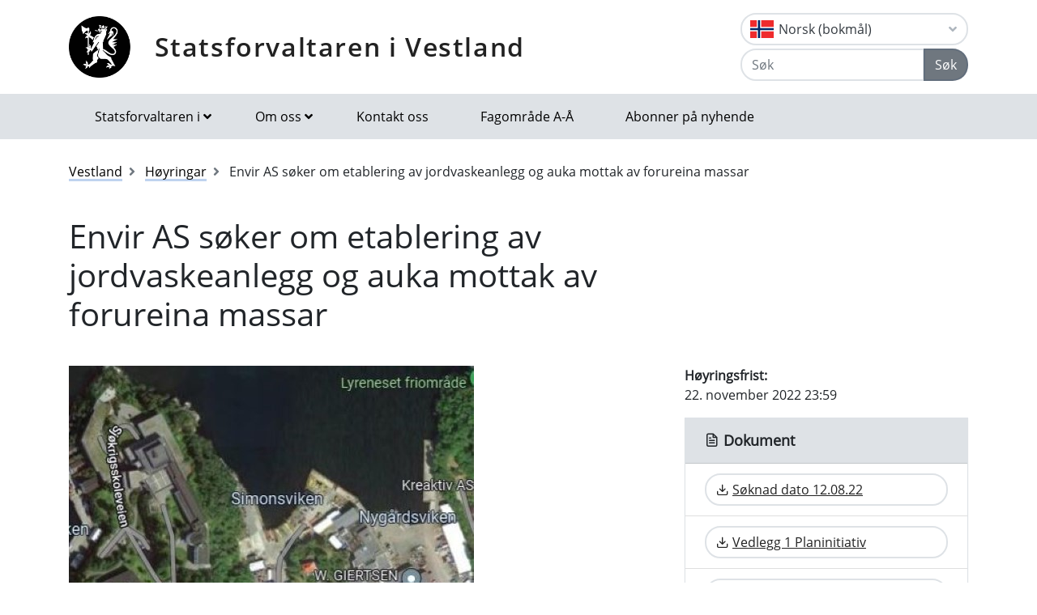

--- FILE ---
content_type: text/html; charset=utf-8
request_url: https://www.statsforvalteren.no/nb/vestland/hoyringar/2022/11/envir-as-soker-om-etablering-av-jordvaskeanlegg-og-auka-mottak-av-forureina-massar/
body_size: 8292
content:

<!DOCTYPE html>
<html class="no-js" lang="nn">
<head>
    <script>
        (function (m, a, z, e) {
            var s, t;
            try {
                t = m.sessionStorage.getItem('maze-us');
            } catch (err) { }
            if (!t) {
                t = new Date().getTime();
                try {
                    m.sessionStorage.setItem('maze-us', t);
                } catch (err) { }
            }
            s = a.createElement('script');
            s.src = z + '?apiKey=' + e;
            s.async = true;
            a.getElementsByTagName('head')[0].appendChild(s);
            m.mazeUniversalSnippetApiKey = e;
        })(window, document, 'https://snippet.maze.co/maze-universal-loader.js', '52ebff6f-1e77-4f82-8afc-35564823255c');
    </script>
    <meta charset="utf-8">
    <meta http-equiv="X-UA-Compatible" content="IE=edge">
    <meta name="viewport" content="initial-scale=1, shrink-to-fit=no, width=device-width">
    <meta name="title" content="Envir AS s&#xF8;ker om etablering av jordvaskeanlegg og auka mottak av forureina massar">
    <meta name="description" content="">
    <meta name="rating" content="General">
    <meta name="google-site-verification" content="dgWlVd2WjTao8guTRmFElF2APf5CIECefEnOxN5beO4">
    <meta property="og:title" content="Envir AS søker om etablering av jordvaskeanlegg og auka mottak av forureina massar"/>
<meta property="og:type" content="article"/>
<meta property="og:image" content="https://www.statsforvalteren.no/contentassets/1998ea687fee47d69a3f3f4e3e2773f9/envir-kart.jpg"/>
<meta property="og:description" content="Envir AS i Simonsviken, Sjøkrigsskoleveien 15, i Bergen kommune søker om etablering av jordvaskeanlegg for vasking av forureina massar. I tillegg er det søkt om auke av årleg mottaksmengd av forureina massar frå 50 000 tonn til 150 000 tonn."/>
<meta property="og:url" content="https://www.statsforvalteren.no/nn/vestland/hoyringar/2022/11/envir-as-soker-om-etablering-av-jordvaskeanlegg-og-auka-mottak-av-forureina-massar/"/>
<meta property="og:site_name" content="Statsforvaltaren i Vestland"/>
<meta property="og:locale" content="nn_NO"/>
<meta name="twitter:title" content="Envir AS søker om etablering av jordvaskeanlegg og auka mottak av foru"/>
<meta name="twitter:card" content="summary"/>
<meta name="twitter:image" content="https://www.statsforvalteren.no/contentassets/1998ea687fee47d69a3f3f4e3e2773f9/envir-kart.jpg"/>
<meta name="twitter:description" content="Envir AS i Simonsviken, Sjøkrigsskoleveien 15, i Bergen kommune søker om etablering av jordvaskeanlegg for vasking av forureina massar. I tillegg er det søkt om auke av årleg mottaksmengd av forureina"/>
<meta name="twitter:url" content="https://www.statsforvalteren.no/nn/vestland/hoyringar/2022/11/envir-as-soker-om-etablering-av-jordvaskeanlegg-og-auka-mottak-av-forureina-massar/"/>
    <link rel="alternate" type="application/rss+xml" href="https://www.statsforvalteren.no/nn/vestland/nyhende/rss" title="RSS for Statsforvaltaren i Vestland" />
    <title>Envir AS s&#xF8;ker om etablering av jordvaskeanlegg og auka mottak av forureina massar | Statsforvaltaren i Vestland</title>
        <link rel="icon" type="image/x-icon" href="/gfx/Statsforvalteren/favicon.ico">
        <link rel="canonical" href="https://www.statsforvalteren.no/vestland/hoyringar/2022/11/envir-as-soker-om-etablering-av-jordvaskeanlegg-og-auka-mottak-av-forureina-massar/" />
    <link type="text/css" rel="stylesheet" href="/css/Statsforvalteren/font-awesome-all.css?v=SxdNJBzRWCCg_ALGN9X5C5hpf6f235KNn12yJRRYj0k" />
    <link type="text/css" rel="stylesheet" href="/css/Statsforvalteren/application.css?v=rsG6zJcM0ZfJ1ddSBkTUwjvs2gIqYaELgPuZbn2WCxs" />
    <link type="text/css" rel="stylesheet" href="/css/Statsforvalteren/application-adaptions.css?v=5GvOkt1jpfSnVs16m8bQAJ2TV-wSCAYcYC9pRUHcljQ" />
    <link type="text/css" rel="stylesheet" href="/css/Statsforvalteren/vex.css?v=Iav9fX7fCM-PtiTgW-Xo-_K4YtoqVFlZw8graiTgQ-Q" />
    <link type="text/css" rel="stylesheet" href="/css/Statsforvalteren/vex-theme-default.css?v=9xPusawjFCdLwfXUtjIFCsyc-xz50HkoH9H0MvPhIEE" />
    <link type="text/css" rel="stylesheet" href="/css/Statsforvalteren/epiforms.css?v=lf2iyZbHCENoJng0pOyxTsa9s1dSE_JwQJq1XiEpSgc" />
    <script>
!function(T,l,y){var S=T.location,k="script",D="instrumentationKey",C="ingestionendpoint",I="disableExceptionTracking",E="ai.device.",b="toLowerCase",w="crossOrigin",N="POST",e="appInsightsSDK",t=y.name||"appInsights";(y.name||T[e])&&(T[e]=t);var n=T[t]||function(d){var g=!1,f=!1,m={initialize:!0,queue:[],sv:"5",version:2,config:d};function v(e,t){var n={},a="Browser";return n[E+"id"]=a[b](),n[E+"type"]=a,n["ai.operation.name"]=S&&S.pathname||"_unknown_",n["ai.internal.sdkVersion"]="javascript:snippet_"+(m.sv||m.version),{time:function(){var e=new Date;function t(e){var t=""+e;return 1===t.length&&(t="0"+t),t}return e.getUTCFullYear()+"-"+t(1+e.getUTCMonth())+"-"+t(e.getUTCDate())+"T"+t(e.getUTCHours())+":"+t(e.getUTCMinutes())+":"+t(e.getUTCSeconds())+"."+((e.getUTCMilliseconds()/1e3).toFixed(3)+"").slice(2,5)+"Z"}(),iKey:e,name:"Microsoft.ApplicationInsights."+e.replace(/-/g,"")+"."+t,sampleRate:100,tags:n,data:{baseData:{ver:2}}}}var h=d.url||y.src;if(h){function a(e){var t,n,a,i,r,o,s,c,u,p,l;g=!0,m.queue=[],f||(f=!0,t=h,s=function(){var e={},t=d.connectionString;if(t)for(var n=t.split(";"),a=0;a<n.length;a++){var i=n[a].split("=");2===i.length&&(e[i[0][b]()]=i[1])}if(!e[C]){var r=e.endpointsuffix,o=r?e.location:null;e[C]="https://"+(o?o+".":"")+"dc."+(r||"services.visualstudio.com")}return e}(),c=s[D]||d[D]||"",u=s[C],p=u?u+"/v2/track":d.endpointUrl,(l=[]).push((n="SDK LOAD Failure: Failed to load Application Insights SDK script (See stack for details)",a=t,i=p,(o=(r=v(c,"Exception")).data).baseType="ExceptionData",o.baseData.exceptions=[{typeName:"SDKLoadFailed",message:n.replace(/\./g,"-"),hasFullStack:!1,stack:n+"\nSnippet failed to load ["+a+"] -- Telemetry is disabled\nHelp Link: https://go.microsoft.com/fwlink/?linkid=2128109\nHost: "+(S&&S.pathname||"_unknown_")+"\nEndpoint: "+i,parsedStack:[]}],r)),l.push(function(e,t,n,a){var i=v(c,"Message"),r=i.data;r.baseType="MessageData";var o=r.baseData;return o.message='AI (Internal): 99 message:"'+("SDK LOAD Failure: Failed to load Application Insights SDK script (See stack for details) ("+n+")").replace(/\"/g,"")+'"',o.properties={endpoint:a},i}(0,0,t,p)),function(e,t){if(JSON){var n=T.fetch;if(n&&!y.useXhr)n(t,{method:N,body:JSON.stringify(e),mode:"cors"});else if(XMLHttpRequest){var a=new XMLHttpRequest;a.open(N,t),a.setRequestHeader("Content-type","application/json"),a.send(JSON.stringify(e))}}}(l,p))}function i(e,t){f||setTimeout(function(){!t&&m.core||a()},500)}var e=function(){var n=l.createElement(k);n.src=h;var e=y[w];return!e&&""!==e||"undefined"==n[w]||(n[w]=e),n.onload=i,n.onerror=a,n.onreadystatechange=function(e,t){"loaded"!==n.readyState&&"complete"!==n.readyState||i(0,t)},n}();y.ld<0?l.getElementsByTagName("head")[0].appendChild(e):setTimeout(function(){l.getElementsByTagName(k)[0].parentNode.appendChild(e)},y.ld||0)}try{m.cookie=l.cookie}catch(p){}function t(e){for(;e.length;)!function(t){m[t]=function(){var e=arguments;g||m.queue.push(function(){m[t].apply(m,e)})}}(e.pop())}var n="track",r="TrackPage",o="TrackEvent";t([n+"Event",n+"PageView",n+"Exception",n+"Trace",n+"DependencyData",n+"Metric",n+"PageViewPerformance","start"+r,"stop"+r,"start"+o,"stop"+o,"addTelemetryInitializer","setAuthenticatedUserContext","clearAuthenticatedUserContext","flush"]),m.SeverityLevel={Verbose:0,Information:1,Warning:2,Error:3,Critical:4};var s=(d.extensionConfig||{}).ApplicationInsightsAnalytics||{};if(!0!==d[I]&&!0!==s[I]){var c="onerror";t(["_"+c]);var u=T[c];T[c]=function(e,t,n,a,i){var r=u&&u(e,t,n,a,i);return!0!==r&&m["_"+c]({message:e,url:t,lineNumber:n,columnNumber:a,error:i}),r},d.autoExceptionInstrumented=!0}return m}(y.cfg);function a(){y.onInit&&y.onInit(n)}(T[t]=n).queue&&0===n.queue.length?(n.queue.push(a),n.trackPageView({})):a()}(window,document,{src: "https://js.monitor.azure.com/scripts/b/ai.2.gbl.min.js", crossOrigin: "anonymous", cfg: {instrumentationKey: 'effe446a-4ae7-4359-9cb0-06924e404566', disableCookiesUsage: false }});
</script>

    <!-- Hotjar Tracking Code for https://www.statsforvalteren.no -->
    <script>
        (function (h, o, t, j, a, r) {
            h.hj = h.hj || function () { (h.hj.q = h.hj.q || []).push(arguments) };
            h._hjSettings = { hjid: 5086851, hjsv: 6 };
            a = o.getElementsByTagName('head')[0];
            r = o.createElement('script'); r.async = 1;
            r.src = t + h._hjSettings.hjid + j + h._hjSettings.hjsv;
            a.appendChild(r);
        })(window, document, 'https://static.hotjar.com/c/hotjar-', '.js?sv=');
    </script>
</head>
<body data-spy="scroll" data-target="#list-nav">
    
    
            
<header class="py-3 d-print-none">
    <div class="container">
        <div class="header-container d-flex flex-wrap flex-md-nowrap justify-content-between align-items-center">
            <div class="header-logo-container">
                <a href="/nn/vestland/" class="logo">Statsforvaltaren i Vestland</a>
            </div>
            <div class="ml-auto">
                    <div class="dropdown">
                        <button class="btn btn-outline-light text-dark text-left w-100 flag flag-no" type="button" data-toggle="dropdown" aria-haspopup="true" aria-expanded="false">
                            <div class="header-container d-flex justify-content-between align-items-center">
                                Norsk (bokm&#xE5;l) <i class="fa fa-angle-down pl-1"></i>
                            </div>
                        </button>
                        <div class="dropdown-menu dropdown-menu-right">
                                <a class="dropdown-item flag flag-gb" href="/en/vestland/" onclick="setLangCookie('en')">English</a>
                                <a class="dropdown-item flag flag-no" href="/nn/vestland/hoyringar/2022/11/envir-as-soker-om-etablering-av-jordvaskeanlegg-og-auka-mottak-av-forureina-massar/" onclick="setLangCookie('nn')">Norsk (nynorsk)</a>
                                <a class="dropdown-item flag flag-sa" href="/se/vestland/" onclick="setLangCookie('se')">Davvis&#xE1;megiella</a>
                                <a class="dropdown-item flag flag-sa" href="/sma/vestland/" onclick="setLangCookie('sma')">&#xC5;arjelsaemiengiele</a>
                        </div>
                    </div>
<form action="/nn/vestland/sok-tema/" class="input-group" method="get" role="search">                        <div class="input-group mt-1">
                            <input type="text" name="q" class="form-control header-search-input" placeholder="Søk" aria-label="Søk">
                            <div class="input-group-append">
                                <button class="btn btn-secondary" type="submit">Søk</button>
                            </div>
                        </div>
</form>            </div>
        </div>
    </div>
</header>
        
<nav class="navbar navbar-expand-lg navbar-light bg-light d-print-none">
    <div class="container">
        <button class="navbar-toggler float-right" type="button" data-toggle="collapse" data-target="#navbarSupportedContent" aria-controls="navbarSupportedContent" aria-expanded="false" aria-label="Opne navigasjon">
            <span class="navbar-toggler-icon"></span>
        </button>
        <div class="collapse navbar-collapse" id="navbarSupportedContent">
            <ul class="navbar-nav mr-auto">
                    <li class="nav-item dropdown mega-dropdown">
                        <a class="nav-link dropdown-toggle" href="javascript:void(0);" id="navbarDropdown-1" role="button" data-toggle="dropdown" aria-haspopup="true" aria-expanded="false">Statsforvaltaren i</a>
                        <div class="dropdown-menu mega-menu row" aria-labelledby="navbarDropdown-1">
                            <div class="container">
                                <div class="row py-3">
                                        <div class="d-flex mb-2 col-lg-4"><a class="link align-self-start py-1" href="/portal/" ><i class="fe fe-chevron-right"></i>Statsforvaltaren.no</a></div>
                                        <div class="d-flex mb-2 col-lg-4"><a class="link align-self-start py-1" href="/agder/" ><i class="fe fe-chevron-right"></i>Agder</a></div>
                                        <div class="d-flex mb-2 col-lg-4"><a class="link align-self-start py-1" href="/innlandet/" ><i class="fe fe-chevron-right"></i>Innlandet</a></div>
                                        <div class="d-flex mb-2 col-lg-4"><a class="link align-self-start py-1" href="/More-og-Romsdal/" ><i class="fe fe-chevron-right"></i>M&#xF8;re og Romsdal</a></div>
                                        <div class="d-flex mb-2 col-lg-4"><a class="link align-self-start py-1" href="/Nordland/" ><i class="fe fe-chevron-right"></i>Nordland</a></div>
                                        <div class="d-flex mb-2 col-lg-4"><a class="link align-self-start py-1" href="/Rogaland/" ><i class="fe fe-chevron-right"></i>Rogaland</a></div>
                                        <div class="d-flex mb-2 col-lg-4"><a class="link align-self-start py-1" href="/troms-finnmark/" ><i class="fe fe-chevron-right"></i>Troms og Finnmark</a></div>
                                        <div class="d-flex mb-2 col-lg-4"><a class="link align-self-start py-1" href="/Trondelag/" ><i class="fe fe-chevron-right"></i>Tr&#xF8;ndelag</a></div>
                                        <div class="d-flex mb-2 col-lg-4"><a class="link align-self-start py-1" href="/vestfold-og-telemark/" ><i class="fe fe-chevron-right"></i>Vestfold og Telemark</a></div>
                                        <div class="d-flex mb-2 col-lg-4"><a class="link align-self-start py-1" href="/vestland/" ><i class="fe fe-chevron-right"></i>Vestland</a></div>
                                        <div class="d-flex mb-2 col-lg-4"><a class="link align-self-start py-1" href="/ostfold-buskerud-oslo-og-akershus/" ><i class="fe fe-chevron-right"></i>&#xD8;stfold, Buskerud, Oslo og Akershus</a></div>
                                </div>
                            </div>
                        </div>
                    </li>
                            <li class="nav-item dropdown mega-dropdown">
                                <a class="nav-link dropdown-toggle" href="javascript:void(0);" id="navbarDropdown-2" role="button" data-toggle="dropdown" aria-haspopup="true" aria-expanded="false">Om oss</a>
                                <div class="dropdown-menu mega-menu row" aria-labelledby="navbarDropdown-2">
                                    <div class="container">
                                        <div class="row py-3">
                                                <div class="d-flex mb-2 col-4"><a class="link align-self-start py-1" href="/nn/vestland/om-oss/" ><i class="fe fe-chevron-right"></i>Om oss</a></div>
                                                <div class="d-flex mb-2 col-4"><a class="link align-self-start py-1" href="/nn/vestland/om-oss/offentleg-postjounal/" ><i class="fe fe-chevron-right"></i>Offentleg postjounal</a></div>
                                                <div class="d-flex mb-2 col-4"><a class="link align-self-start py-1" href="/nn/vestland/om-oss/statsforvaltar-liv-signe-navarsete/" ><i class="fe fe-chevron-right"></i>Statsforvaltar Liv Signe Navarsete</a></div>
                                                <div class="d-flex mb-2 col-4"><a class="link align-self-start py-1" href="/nn/vestland/om-oss/vil-du-jobbe-hos-oss/" ><i class="fe fe-chevron-right"></i>Vil du jobbe hos oss?</a></div>
                                                <div class="d-flex mb-2 col-4"><a class="link align-self-start py-1" href="/nn/vestland/om-oss/presserom/" ><i class="fe fe-chevron-right"></i>Presserom</a></div>
                                                <div class="d-flex mb-2 col-4"><a class="link align-self-start py-1" href="/nn/vestland/om-oss/historia-til-fylkesmannsembeta2/" ><i class="fe fe-chevron-right"></i>Historie</a></div>
                                                <div class="d-flex mb-2 col-4"><a class="link align-self-start py-1" href="/nn/vestland/om-oss/organisasjon-og-leiing/" ><i class="fe fe-chevron-right"></i>Organisasjon og leiing</a></div>
                                                <div class="d-flex mb-2 col-4"><a class="link align-self-start py-1" href="/nn/vestland/om-oss/kontakt-oss/" ><i class="fe fe-chevron-right"></i>Kontakt oss</a></div>
                                        </div>
                                    </div>
                                </div>
                            </li>
                            <li class="nav-item"><a class="nav-link" href="/nn/vestland/om-oss/kontakt-oss/" >Kontakt oss</a></li>
                            <li class="nav-item"><a class="nav-link" href="/nn/vestland/fagomrade-a-a/" >Fagomr&#xE5;de A-&#xC5;</a></li>
                            <li class="nav-item"><a class="nav-link" href="/nn/vestland/abonnement/" >Abonner p&#xE5; nyhende</a></li>
            </ul>
        </div>
    </div>
</nav>
    
        


    <div class="container mt-3">
        <nav class="breadcrumbs bootstrap hidden-sm-down">
            <ol class="breadcrumb" vocab="http://schema.org/" typeof="BreadcrumbList">
                    <li class="breadcrumb-item" property="itemListElement" typeof="ListItem">
                            <a class="link" property="item" typeof="WebPage" href="/nn/vestland/" >
                                <span property="name">Vestland</span>
                                <meta property="position" content="2" />
                            </a>
                    </li>
                    <li class="breadcrumb-item" property="itemListElement" typeof="ListItem">
                            <a class="link" property="item" typeof="WebPage" href="/nn/vestland/hoyringar/" >
                                <span property="name">H&#xF8;yringar</span>
                                <meta property="position" content="3" />
                            </a>
                    </li>
                    <li class="breadcrumb-item breadcrumb-item-active" property="itemListElement" typeof="ListItem">
                            <span property="name">Envir AS s&#xF8;ker om etablering av jordvaskeanlegg og auka mottak av forureina massar</span>
                            <meta property="position" content="4" />
                    </li>
            </ol>
        </nav>
    </div>


<main aria-label="Content">
    <div class="container">
        <h1 class="page-header col-8">Envir AS s&#xF8;ker om etablering av jordvaskeanlegg og auka mottak av forureina massar</h1>
    </div>
    <div class="container">
        <div class="row">
            <div class="col-lg-8">
                <dl class="narrowcalendar">
                    <dt>Høyringsfrist:</dt>
                        <dd>22. november 2022 23:59</dd>
                </dl>
                
        

    <div class="mb-3 img-fluid">
        <figure class="figure">
            <img class="figure-img img-fluid" alt="" title="" src="/contentassets/1998ea687fee47d69a3f3f4e3e2773f9/envir-kart.jpg">
        </figure>
    </div>


                
        



                <div class="lead article">
                    
<p>Envir AS i Simonsviken, Sj&oslash;krigsskoleveien 15, i Bergen kommune s&oslash;ker om etablering av jordvaskeanlegg for vasking av forureina massar. I tillegg er det s&oslash;kt om auke av &aring;rleg mottaksmengd av forureina massar fr&aring; 50 000 tonn til 150 000 tonn.</p>
                </div>
                <div class="border-top border-bottom py-1 mb-4 d-flex">
                    <div class="mr-auto py-1"><span class="text-secondary">Publisert 30.08.2022</span></div>
                    
<nav class="nav ml-auto d-print-none">
            <a href="https://www.facebook.com/sharer/sharer.php?u=https://www.statsforvalteren.no/nb/vestland/hoyringar/2022/11/envir-as-soker-om-etablering-av-jordvaskeanlegg-og-auka-mottak-av-forureina-massar/" class="btn btn-sm btn-outline-light mr-1" aria-label="Del på Facebook"><i class="fe fe-facebook"></i></a>
            <a href="https://twitter.com/share?text=Envir AS s&#xF8;ker om etablering av jordvaskeanlegg og auka mottak av forureina massar&url=https://www.statsforvalteren.no/nb/vestland/hoyringar/2022/11/envir-as-soker-om-etablering-av-jordvaskeanlegg-og-auka-mottak-av-forureina-massar/" class="btn btn-sm btn-outline-light mr-1" aria-label="Del på Twitter"><i class="fe fe-twitter"></i></a>
        <a href="javascript:window.print();" class="btn btn-sm btn-outline-light mr-1" aria-label="Skriv ut"><i class="fe fe-printer"></i></a>
            <a href="mailto:?subject=Envir AS s&#xF8;ker om etablering av jordvaskeanlegg og auka mottak av forureina massar&amp;body=https://www.statsforvalteren.no/nb/vestland/hoyringar/2022/11/envir-as-soker-om-etablering-av-jordvaskeanlegg-og-auka-mottak-av-forureina-massar/" class="btn btn-sm btn-outline-light" aria-label="Del på e-post"><i class="fe fe-mail"></i></a>
</nav>
                </div>
                        <div class="article">
                            
<h3>Eksisterande l&oslash;yve</h3>
<p>Envir AS har i dag l&oslash;yve til &aring; ta imot, lagre og skipe ut 50 000 tonn forureina massar i Simonsviken. I tillegg har verksemda eit tidsavgrensa l&oslash;yve til varmebehandling av jord med framande artar til og med 31. desember 2022.</p>
<h3>Jordvaskeanlegg</h3>
<p>Verksemda s&oslash;ker om &aring; f&aring; ta imot og vaske inntil 150 000 tonn forureina massar per &aring;r i Envirs eksisterande bygg i dag. Dette inneber ein auke p&aring; 100 000 tonn fr&aring; dagens l&oslash;yve. All handtering av massane skal g&aring; f&oslash;re seg innand&oslash;rs p&aring; tett betongdekke. Det skal ikkje vere utslepp til grunn eller resipient fr&aring; drift av jordvaskeanlegget.</p>
<p>Vaskeanlegget vil f&oslash;re til at mindre mengder forureina massar m&aring; skipast ut med b&aring;t, noko som vil f&oslash;re til f&aelig;rre b&aring;tanl&oslash;p og f&aelig;rre dagar der det g&aring;r f&oslash;re seg transport ned til kaia og med det redusert st&oslash;y. Ut i fr&aring; st&oslash;yutrekningar er det denne aktiviteten som f&oslash;rer til mest st&oslash;y til naboar.&nbsp;</p>
<p>Vatnet i vaskeprosessen skal reinsast og brukast om igjen i prosessen. Det er tenkt &aring; bruke omvendt osmose for &aring; avsalte sj&oslash;vatn som kan tilsettast i vaskeprosessen. Dette vil f&oslash;re til eit utslepp av vatn med ein saltkonsentrasjon p&aring; 6-6,5 %, mot 3,5 % i vanleg sj&oslash;vatn. Utsleppet vil skje om lag kvar 4. dag og svare til om lag 150-230 kubikk per &aring;r.</p>
<h3>Verksemda s&oslash;ker ogs&aring; om permanent tillatelse til varmebehandling av jord&nbsp;</h3>
<p>Verksemda har ogs&aring; s&oslash;knad om permanent tillatelse til varmebehandling av jord hos Statsforvaltaren. Vi vil p&aring;peike at dei to s&oslash;knadane gjeld ulike aktivitetar. Informasjon om den andre saka <a href="/nn/vestland/hoyringar/2022/11/envir-as-soker-om-loyve-til-varmebehandling-av-jord/">finn du her.</a></p>
<p>Sakene vil bli behandla kvar for seg. Samla belastning av dei oms&oslash;kte aktivitetane vil vere ein del av vurderinga v&aring;r ved behandling av sakene.</p>
<h3>Offentleg ettersyn</h3>
<p>Saksdokumenta finn du til h&oslash;gre p&aring; denne nettsida.</p>
<p>Merknader til s&oslash;knaden kan du sende til&nbsp;<a href="mailto:sfvlpost@statsforvalteren.no">sfvlpost@statsforvalteren.no</a>, eller til Statsforvaltaren i Vestland, Nj&oslash;savegen 2, 6863 Leikanger.</p>
<p>Merk saka med referansenummer 2021/2923. Frist for &aring; gje fr&aring;segn er <strong>22.november 2022.</strong></p>
<p>Alle fr&aring;segner vert registrerte i v&aring;r postjournal. Alle m&aring; difor skrive under med fullt namn.</p>
                        </div>
                

                

            </div>
            <div class="col-lg-4">
                <dl class="widecalendar">
                    <dt>Høyringsfrist:</dt>
                        <dd>22. november 2022 23:59</dd>
                </dl>
                <div class="d-print-none">
                    
        



                    
        

        <div class="card bg-light border-light">
            <div class="card-header title-3 title-bold">
                <h2 class="card-title"><i class="fe fe-file-text"></i> Dokument</h2>
            </div>
            <ul class="list-group list-group-flush btn-multiline">
                        <li class="list-group-item">
                            <a href="https://www.statsforvalteren.no/contentassets/1998ea687fee47d69a3f3f4e3e2773f9/soknad-dato-12.08.22.pdf" class="btn btn-outline-light btn-block" ><i class="fe fe-download"></i><span>S&#xF8;knad dato 12.08.22</span></a>
                        </li>
                        <li class="list-group-item">
                            <a href="https://www.statsforvalteren.no/contentassets/1998ea687fee47d69a3f3f4e3e2773f9/vedlegg-1-planinitiativ.pdf" class="btn btn-outline-light btn-block" ><i class="fe fe-download"></i><span>Vedlegg 1 Planinitiativ</span></a>
                        </li>
                        <li class="list-group-item">
                            <a href="https://www.statsforvalteren.no/contentassets/1998ea687fee47d69a3f3f4e3e2773f9/vedlegg-2-overvakingsprogram-vann.pdf" class="btn btn-outline-light btn-block" ><i class="fe fe-download"></i><span>Vedlegg 2 Overv&#xE5;kingsprogram vann</span></a>
                        </li>
                        <li class="list-group-item">
                            <a href="https://www.statsforvalteren.no/contentassets/1998ea687fee47d69a3f3f4e3e2773f9/vedlegg-3-stoyvurdering-2017.pdf" class="btn btn-outline-light btn-block" ><i class="fe fe-download"></i><span>Vedlegg 3 St&#xF8;yvurdering 2017</span></a>
                        </li>
                        <li class="list-group-item">
                            <a href="https://www.statsforvalteren.no/contentassets/1998ea687fee47d69a3f3f4e3e2773f9/vedlegg-4-stoyvurdering-2022.pdf" class="btn btn-outline-light btn-block" ><i class="fe fe-download"></i><span>Vedlegg 4 St&#xF8;yvurdering 2022</span></a>
                        </li>
                        <li class="list-group-item">
                            <a href="https://www.statsforvalteren.no/contentassets/1998ea687fee47d69a3f3f4e3e2773f9/vedlegg-5a-miljorisikovurdering.pdf" class="btn btn-outline-light btn-block" ><i class="fe fe-download"></i><span>Vedlegg 5a Milj&#xF8;risikovurdering</span></a>
                        </li>
                        <li class="list-group-item">
                            <a href="https://www.statsforvalteren.no/contentassets/1998ea687fee47d69a3f3f4e3e2773f9/vedlegg-5b-matrise-miljorisikovurdering.pdf" class="btn btn-outline-light btn-block" ><i class="fe fe-download"></i><span>Vedlegg 5b Matrise milj&#xF8;risikovurdering</span></a>
                        </li>
                        <li class="list-group-item">
                            <a href="https://www.statsforvalteren.no/contentassets/1998ea687fee47d69a3f3f4e3e2773f9/vedlegg-6-beredskapsplan.pdf" class="btn btn-outline-light btn-block" ><i class="fe fe-download"></i><span>Vedlegg 6 Beredskapsplan</span></a>
                        </li>
                        <li class="list-group-item">
                            <a href="https://www.statsforvalteren.no/contentassets/1998ea687fee47d69a3f3f4e3e2773f9/vedlegg-7-miljotekniske-undersokelser-multiconsult.pdf" class="btn btn-outline-light btn-block" ><i class="fe fe-download"></i><span>Vedlegg 7 Milj&#xF8;tekniske unders&#xF8;kelser Multiconsult</span></a>
                        </li>
                        <li class="list-group-item">
                            <a href="https://www.statsforvalteren.no/contentassets/1998ea687fee47d69a3f3f4e3e2773f9/vedlegg-8_provetakingsprogram-rene-fraksjoner.pdf" class="btn btn-outline-light btn-block" ><i class="fe fe-download"></i><span>Vedlegg 8 Pr&#xF8;vetakingsprogram rene fraksjoner</span></a>
                        </li>
            </ul>
        </div>


                    

                </div>
            </div>
        </div>
    </div>
</main>

        
<footer class="footer content d-print-none">
    <div class="container">
        <div class="row">
            <div class="col-lg-4">
                <p class="h3 title-2"><a href="/nn/vestland/">Statsforvaltaren i Vestland</a></p>
            </div>
            <div class="col-lg-4">
                
<p><a href="/nn/vestland/om-oss/kontakt-oss/"><strong>Post- og bes&oslash;ksadresser</strong> til kontorstadane&nbsp;v&aring;re</a></p>
<p><strong>Telefon</strong>:&nbsp;57 64 30 00</p>
<p><strong>E-post</strong>: <a href="mailto:sfvlpost@statsforvalteren.no">sfvlpost@statsforvalteren.no</a></p>
<p><strong>Organisasjonsnummer</strong>: 974760665</p>
<p><strong>Ansvarleg redakt&oslash;r:</strong> Liv Signe Navarsete<br /><strong>Nettredakt&oslash;r: </strong><a href="mailto:fmsfsmh@statsforvalteren.no">Solveig Mork Holm&oslash;yvik</a></p>
<p><a href="/nn/portal/Om-oss/Personvern/?id=49009">Personvernerkl&aelig;ring&nbsp;</a><br /><a title="https://uustatus.no/nn/erklaringer/publisert/3a56ed24-d78c-4096-adf6-aed352620e1d" href="https://uustatus.no/nn/erklaringer/publisert/3a56ed24-d78c-4096-adf6-aed352620e1d">Tilgjengelegheitserkl&aelig;ring (uustatus.no)</a><br /><br /><a href="/nn/vestland/skjema/tilbakemelding/">Har du innspel til sidene v&aring;re?</a>&nbsp;</p>
<p><img title="Milj&oslash;fyrt&aring;rnsertifisering" src="https://v.imgi.no/rt6ajkgpxs" alt="Milj&oslash;fyrt&aring;rnsertifisering" width="150" border="0" /></p>
            </div>
            <div class="col-lg-4">
                    <select class="custom-select" onChange="window.location.href = this.value" aria-label="Statsforvaltaren i">
                            <option value="/portal/">Statsforvaltaren.no</option>
                            <option value="/agder/">Agder</option>
                            <option value="/innlandet/">Innlandet</option>
                            <option value="/More-og-Romsdal/">M&#xF8;re og Romsdal</option>
                            <option value="/Nordland/">Nordland</option>
                            <option value="/Rogaland/">Rogaland</option>
                            <option value="/troms-finnmark/">Troms og Finnmark</option>
                            <option value="/Trondelag/">Tr&#xF8;ndelag</option>
                            <option value="/vestfold-og-telemark/">Vestfold og Telemark</option>
                            <option value="/vestland/" selected="selected">Vestland</option>
                            <option value="/ostfold-buskerud-oslo-og-akershus/">&#xD8;stfold, Buskerud, Oslo og Akershus</option>
                    </select>
            </div>
        </div>
    </div>
</footer>
    <script src="/js/Statsforvalteren/application.js?v=bNFuOyYU6CVV7wUvqgdrn8qjnRTi9Sf3JkOJpNJdfnw"></script>
    <script src="/js/Statsforvalteren/projectApp.js?v=-ZvzzfX3sfKwcbxZKYZWxD0TTxRkK3mNPhQj9eoJ1sA"></script>
    <script src="/js/Statsforvalteren/vex.combined.js?v=PIsmkFxS_t51oDRQYE1DTBYE0ycV-vjkCYZEGatb830"></script>
    <script src="/js/JwPlayer/jwplayer.imageshop.js" async="async"></script>
    <script defer="defer" src="/Util/Find/epi-util/find.js"></script>
<script>
document.addEventListener('DOMContentLoaded',function(){if(typeof FindApi === 'function'){var api = new FindApi();api.setApplicationUrl('/');api.setServiceApiBaseUrl('/find_v2/');api.processEventFromCurrentUri();api.bindWindowEvents();api.bindAClickEvent();api.sendBufferedEvents();}})
</script>

    <script async src="https://siteimproveanalytics.com/js/siteanalyze_6082938.js"></script>
</body>
</html>

--- FILE ---
content_type: text/javascript
request_url: https://www.statsforvalteren.no/js/JwPlayer/jwplayer.js
body_size: 14109
content:
if (typeof jwplayer == "undefined") { jwplayer = function (a) { if (jwplayer.api) { return jwplayer.api.selectPlayer(a) } }; jwplayer.version = "6.1.2972"; jwplayer.vid = document.createElement("video"); jwplayer.audio = document.createElement("audio"); jwplayer.source = document.createElement("source"); (function (d) { var j = document, g = window, b = navigator, h = "undefined", f = "string", c = "object"; var k = d.utils = function () { }; k.exists = function (m) { switch (typeof (m)) { case f: return (m.length > 0); break; case c: return (m !== null); case h: return false }return true }; k.styleDimension = function (m) { return m + (m.toString().indexOf("%") > 0 ? "" : "px") }; k.getAbsolutePath = function (s, r) { if (!k.exists(r)) { r = j.location.href } if (!k.exists(s)) { return undefined } if (a(s)) { return s } var t = r.substring(0, r.indexOf("://") + 3); var q = r.substring(t.length, r.indexOf("/", t.length + 1)); var n; if (s.indexOf("/") === 0) { n = s.split("/") } else { var o = r.split("?")[0]; o = o.substring(t.length + q.length + 1, o.lastIndexOf("/")); n = o.split("/").concat(s.split("/")) } var m = []; for (var p = 0; p < n.length; p++) { if (!n[p] || !k.exists(n[p]) || n[p] == ".") { continue } else { if (n[p] == "..") { m.pop() } else { m.push(n[p]) } } } return t + q + "/" + m.join("/") }; function a(n) { if (!k.exists(n)) { return } var o = n.indexOf("://"); var m = n.indexOf("?"); return (o > 0 && (m < 0 || (m > o))) } k.extend = function () { var m = k.extend["arguments"]; if (m.length > 1) { for (var o = 1; o < m.length; o++) { for (var n in m[o]) { try { if (k.exists(m[o][n])) { m[0][n] = m[o][n] } } catch (p) { } } } return m[0] } return null }; k.log = function (n, m) { if (typeof console != h && typeof console.log != h) { if (m) { console.log(n, m) } else { console.log(n) } } }; var e = k.userAgentMatch = function (n) { var m = b.userAgent.toLowerCase(); return (m.match(n) !== null) }; function l(m) { return function () { return e(m) } } k.isIE = l(/msie/i); k.isFF = l(/firefox/i); k.isChrome = l(/chrome/i); k.isIOS = l(/iP(hone|ad|od)/i); k.isIPod = l(/iP(hone|od)/i); k.isIPad = l(/iPad/i); k.isAndroid = function (m) { if (m) { return e(new RegExp("android.*" + m, "i")) } else { return e(/android/i) } }; k.isMobile = function () { return k.isIOS() || k.isAndroid() }; k.saveCookie = function (m, n) { j.cookie = "jwplayer." + m + "=" + n + "; path=/" }; k.getCookies = function () { var p = {}; var o = j.cookie.split("; "); for (var n = 0; n < o.length; n++) { var m = o[n].split("="); if (m[0].indexOf("jwplayer.") == 0) { p[m[0].substring(9, m[0].length)] = m[1] } } return p }; k.typeOf = function (n) { var m = typeof n; if (m === "object") { if (!n) { return "null" } return (n instanceof Array) ? "array" : m } else { return m } }; k.translateEventResponse = function (o, m) { var q = k.extend({}, m); if (o == d.events.JWPLAYER_FULLSCREEN && !q.fullscreen) { q.fullscreen = q.message == "true" ? true : false; delete q.message } else { if (typeof q.data == c) { q = k.extend(q, q.data); delete q.data } else { if (typeof q.metadata == c) { k.deepReplaceKeyName(q.metadata, ["__dot__", "__spc__", "__dsh__"], [".", " ", "-"]) } } } var n = ["position", "duration", "offset"]; for (var p in n) { if (q[n[p]]) { q[n[p]] = Math.round(q[n[p]] * 1000) / 1000 } } return q }; k.flashVersion = function () { if (k.isAndroid()) { return 0 } var m = b.plugins, n; if (m != h) { n = m["Shockwave Flash"]; if (n) { return parseInt(n.description.replace(/\D+(\d+)\..*/, "$1")) } } if (typeof g.ActiveXObject != h) { try { n = new ActiveXObject("ShockwaveFlash.ShockwaveFlash"); if (n) { return parseInt(n.GetVariable("$version").split(" ")[1].split(",")[0]) } } catch (o) { } } return 0 }; k.getScriptPath = function (o) { var m = j.getElementsByTagName("script"); for (var n = 0; n < m.length; n++) { var p = m[n].src; if (p && p.indexOf(o) >= 0) { return p.substr(0, p.indexOf(o)) } } return "" }; k.deepReplaceKeyName = function (t, o, m) { switch (d.utils.typeOf(t)) { case "array": for (var q = 0; q < t.length; q++) { t[q] = d.utils.deepReplaceKeyName(t[q], o, m) } break; case c: for (var p in t) { var s, r; if (o instanceof Array && m instanceof Array) { if (o.length != m.length) { continue } else { s = o; r = m } } else { s = [o]; r = [m] } var n = p; for (var q = 0; q < s.length; q++) { n = n.replace(new RegExp(o[q], "g"), m[q]) } t[n] = d.utils.deepReplaceKeyName(t[p], o, m); if (p != n) { delete t[p] } } break }return t }; var i = k.pluginPathType = { ABSOLUTE: 0, RELATIVE: 1, CDN: 2 }; k.getPluginPathType = function (n) { if (typeof n != f) { return } n = n.split("?")[0]; var o = n.indexOf("://"); if (o > 0) { return i.ABSOLUTE } var m = n.indexOf("/"); var p = k.extension(n); if (o < 0 && m < 0 && (!p || !isNaN(p))) { return i.CDN } return i.RELATIVE }; k.getPluginName = function (m) { return m.replace(/^(.*\/)?([^-]*)-?.*\.(swf|js)$/, "$2") }; k.getPluginVersion = function (m) { return m.replace(/[^-]*-?([^\.]*).*$/, "$1") }; k.isYouTube = function (m) { return (m.indexOf("youtube.com") > -1 || m.indexOf("youtu.be") > -1) }; k.isRtmp = function (m, n) { return (m.indexOf("rtmp") == 0 || n == "rtmp") }; k.foreach = function (o, n) { for (var m in o) { if (o.hasOwnProperty(m)) { n(m) } } }; k.isHTTPS = function () { return (g.location.href.indexOf("https") == 0) } })(jwplayer); (function (o) { var d = "video/", i = "audio/", g = "image", j = "mp4", c = "webm", n = "ogg", b = "aac", k = "mp3", l = "vorbis", m = { mp4: d + j, vorbis: i + n, ogg: d + n, webm: d + c, aac: i + j, mp3: i + "mpeg", hls: "application/vnd.apple.mpegurl" }, h = { mp4: m[j], f4v: m[j], m4v: m[j], mov: m[j], m4a: m[b], f4a: m[b], aac: m[b], mp3: m[k], ogv: m[n], ogg: m[l], oga: m[l], webm: m[c], m3u8: m.hls }, d = "video", f = { flv: d, f4v: d, mov: d, m4a: d, m4v: d, mp4: d, aac: d, f4a: d, mp3: "sound", smil: "rtmp", m3u8: "hls" }; var a = o.extensionmap = {}; for (var e in h) { a[e] = { html5: h[e] } } for (e in f) { if (!a[e]) { a[e] = {} } a[e].flash = f[e] } a.types = m; a.mimeType = function (q) { for (var p in m) { if (m[p] == q) { return p } } }; a.extType = function (p) { return a.mimeType(h[p]) } })(jwplayer.utils); (function (b) { var a = b.loaderstatus = { NEW: 0, LOADING: 1, ERROR: 2, COMPLETE: 3 }, c = document; b.scriptloader = function (e) { var f = a.NEW, h = jwplayer.events, d = new h.eventdispatcher(); b.extend(this, d); this.load = function () { var k = b.scriptloader.loaders[e]; if (k && (k.getStatus() == a.NEW || k.getStatus() == a.LOADING)) { k.addEventListener(h.ERROR, g); k.addEventListener(h.COMPLETE, i); return } b.scriptloader.loaders[e] = this; if (f == a.NEW) { f = a.LOADING; var j = c.createElement("script"); if (j.addEventListener) { j.onload = i; j.onerror = g } else { if (j.readyState) { j.onreadystatechange = function () { if (j.readyState == "loaded" || j.readyState == "complete") { i() } } } } c.getElementsByTagName("head")[0].appendChild(j); j.src = e } }; function g(j) { f = a.ERROR; d.sendEvent(h.ERROR) } function i(j) { f = a.COMPLETE; d.sendEvent(h.COMPLETE) } this.getStatus = function () { return f } }; b.scriptloader.loaders = {} })(jwplayer.utils); (function (a) { a.trim = function (b) { return b.replace(/^\s*/, "").replace(/\s*$/, "") }; a.pad = function (c, d, b) { if (!b) { b = "0" } while (c.length < d) { c = b + c } return c }; a.xmlAttribute = function (b, c) { for (var d = 0; d < b.attributes.length; d++) { if (b.attributes[d].name && b.attributes[d].name.toLowerCase() == c.toLowerCase()) { return b.attributes[d].value.toString() } } return "" }; a.extension = function (b) { if (!b || b.substr(0, 4) == "rtmp") { return "" } b = b.substring(b.lastIndexOf("/") + 1, b.length).split("?")[0].split("#")[0]; if (b.lastIndexOf(".") > -1) { return b.substr(b.lastIndexOf(".") + 1, b.length).toLowerCase() } }; a.stringToColor = function (b) { b = b.replace(/(#|0x)?([0-9A-F]{3,6})$/gi, "$2"); if (b.length == 3) { b = b.charAt(0) + b.charAt(0) + b.charAt(1) + b.charAt(1) + b.charAt(2) + b.charAt(2) } return parseInt(b, 16) } })(jwplayer.utils); (function (a) { var c = "invalid", b = "36QXq4W@GSBV^teR"; a.key = function (h) { var g, i, e; function f(j) { if (!a.exists(j)) { j = "" } try { j = d(j); var l = j.split("/"); g = l[0]; if (!g) { g = "free" } else { if (a.key.valid.indexOf(g) < 0) { g = c } } i = l[1]; if (l[2] && parseInt(l[2]) > 0) { e = new Date(); e.setTime(String(l[2])) } } catch (k) { g = c } } function d(j) { return a.tea.decrypt(j, b) } this.edition = function () { if (e && e.getTime() < (new Date()).getTime()) { return c } return g }; this.token = function () { return i }; f(h) }; a.key.valid = ["free", "pro"] })(jwplayer.utils); (function (b) { var c = b.tea = {}; c.encrypt = function (h, w) { if (h.length == 0) { return ("") } var x = c.strToLongs(a.encode(h)); if (x.length <= 1) { x[1] = 0 } var l = c.strToLongs(a.encode(w).slice(0, 16)), i = x.length, r = x[i - 1], s = x[0], u = 2654435769, t, o, f = Math.floor(6 + 52 / i), m = 0; while (f-- > 0) { m += u; o = m >>> 2 & 3; for (var g = 0; g < i; g++) { s = x[(g + 1) % i]; t = (r >>> 5 ^ s << 2) + (s >>> 3 ^ r << 4) ^ (m ^ s) + (l[g & 3 ^ o] ^ r); r = x[g] += t } } var j = c.longsToStr(x); return d.encode(j) }; c.decrypt = function (j, w) { if (j.length == 0) { return ("") } var x = c.strToLongs(d.decode(j)), l = c.strToLongs(a.encode(w).slice(0, 16)), i = x.length, r = x[i - 1], s = x[0], u = 2654435769, t, o, f = Math.floor(6 + 52 / i), m = f * u; while (m != 0) { o = m >>> 2 & 3; for (var h = i - 1; h >= 0; h--) { r = x[h > 0 ? h - 1 : i - 1]; t = (r >>> 5 ^ s << 2) + (s >>> 3 ^ r << 4) ^ (m ^ s) + (l[h & 3 ^ o] ^ r); s = x[h] -= t } m -= u } var g = c.longsToStr(x); g = g.replace(/\0+$/, ""); return a.decode(g) }; c.strToLongs = function (g) { var e = new Array(Math.ceil(g.length / 4)); for (var f = 0; f < e.length; f++) { e[f] = g.charCodeAt(f * 4) + (g.charCodeAt(f * 4 + 1) << 8) + (g.charCodeAt(f * 4 + 2) << 16) + (g.charCodeAt(f * 4 + 3) << 24) } return e }; c.longsToStr = function (f) { var e = new Array(f.length); for (var g = 0; g < f.length; g++) { e[g] = String.fromCharCode(f[g] & 255, f[g] >>> 8 & 255, f[g] >>> 16 & 255, f[g] >>> 24 & 255) } return e.join("") }; var d = {}; d.code = "ABCDEFGHIJKLMNOPQRSTUVWXYZabcdefghijklmnopqrstuvwxyz0123456789+/="; d.encode = function (q, s) { s = (typeof s == "undefined") ? false : s; var j, g, f, u, r, n, m, k, l = [], i = "", p, t, o; var h = d.code; t = s ? a.encode(q) : q; p = t.length % 3; if (p > 0) { while (p++ < 3) { i += "="; t += "\0" } } for (p = 0; p < t.length; p += 3) { j = t.charCodeAt(p); g = t.charCodeAt(p + 1); f = t.charCodeAt(p + 2); u = j << 16 | g << 8 | f; r = u >> 18 & 63; n = u >> 12 & 63; m = u >> 6 & 63; k = u & 63; l[p / 3] = h.charAt(r) + h.charAt(n) + h.charAt(m) + h.charAt(k) } o = l.join(""); o = o.slice(0, o.length - i.length) + i; return o }; d.decode = function (p, g) { g = (typeof g == "undefined") ? false : g; var i, f, e, q, m, k, j, s, l = [], r, o; var h = d.code; o = g ? a.decode(p) : p; for (var n = 0; n < o.length; n += 4) { q = h.indexOf(o.charAt(n)); m = h.indexOf(o.charAt(n + 1)); k = h.indexOf(o.charAt(n + 2)); j = h.indexOf(o.charAt(n + 3)); s = q << 18 | m << 12 | k << 6 | j; i = s >>> 16 & 255; f = s >>> 8 & 255; e = s & 255; l[n / 4] = String.fromCharCode(i, f, e); if (j == 64) { l[n / 4] = String.fromCharCode(i, f) } if (k == 64) { l[n / 4] = String.fromCharCode(i) } } r = l.join(""); return g ? a.decode(r) : r }; var a = {}; a.encode = function (e) { var f = e.replace(/[\u0080-\u07ff]/g, function (h) { var g = h.charCodeAt(0); return String.fromCharCode(192 | g >> 6, 128 | g & 63) }); f = f.replace(/[\u0800-\uffff]/g, function (h) { var g = h.charCodeAt(0); return String.fromCharCode(224 | g >> 12, 128 | g >> 6 & 63, 128 | g & 63) }); return f }; a.decode = function (f) { var e = f.replace(/[\u00e0-\u00ef][\u0080-\u00bf][\u0080-\u00bf]/g, function (h) { var g = ((h.charCodeAt(0) & 15) << 12) | ((h.charCodeAt(1) & 63) << 6) | (h.charCodeAt(2) & 63); return String.fromCharCode(g) }); e = e.replace(/[\u00c0-\u00df][\u0080-\u00bf]/g, function (h) { var g = (h.charCodeAt(0) & 31) << 6 | h.charCodeAt(1) & 63; return String.fromCharCode(g) }); return e } })(jwplayer.utils); (function (a) { a.events = { COMPLETE: "COMPLETE", ERROR: "ERROR", API_READY: "jwplayerAPIReady", JWPLAYER_READY: "jwplayerReady", JWPLAYER_FULLSCREEN: "jwplayerFullscreen", JWPLAYER_RESIZE: "jwplayerResize", JWPLAYER_ERROR: "jwplayerError", JWPLAYER_MEDIA_BEFOREPLAY: "jwplayerMediaBeforePlay", JWPLAYER_MEDIA_BEFORECOMPLETE: "jwplayerMediaBeforeComplete", JWPLAYER_COMPONENT_SHOW: "jwplayerComponentShow", JWPLAYER_COMPONENT_HIDE: "jwplayerComponentHide", JWPLAYER_MEDIA_BUFFER: "jwplayerMediaBuffer", JWPLAYER_MEDIA_BUFFER_FULL: "jwplayerMediaBufferFull", JWPLAYER_MEDIA_ERROR: "jwplayerMediaError", JWPLAYER_MEDIA_LOADED: "jwplayerMediaLoaded", JWPLAYER_MEDIA_COMPLETE: "jwplayerMediaComplete", JWPLAYER_MEDIA_SEEK: "jwplayerMediaSeek", JWPLAYER_MEDIA_TIME: "jwplayerMediaTime", JWPLAYER_MEDIA_VOLUME: "jwplayerMediaVolume", JWPLAYER_MEDIA_META: "jwplayerMediaMeta", JWPLAYER_MEDIA_MUTE: "jwplayerMediaMute", JWPLAYER_MEDIA_LEVELS: "jwplayerMediaLevels", JWPLAYER_MEDIA_LEVEL_CHANGED: "jwplayerMediaLevelChanged", JWPLAYER_CAPTIONS_CHANGED: "jwplayerCaptionsChanged", JWPLAYER_CAPTIONS_LIST: "jwplayerCaptionsList", JWPLAYER_PLAYER_STATE: "jwplayerPlayerState", state: { BUFFERING: "BUFFERING", IDLE: "IDLE", PAUSED: "PAUSED", PLAYING: "PLAYING" }, JWPLAYER_PLAYLIST_LOADED: "jwplayerPlaylistLoaded", JWPLAYER_PLAYLIST_ITEM: "jwplayerPlaylistItem", JWPLAYER_PLAYLIST_COMPLETE: "jwplayerPlaylistComplete", JWPLAYER_DISPLAY_CLICK: "jwplayerViewClick", JWPLAYER_CONTROLS: "jwplayerViewControls", JWPLAYER_INSTREAM_CLICK: "jwplayerInstreamClicked", JWPLAYER_INSTREAM_DESTROYED: "jwplayerInstreamDestroyed" } })(jwplayer); (function (a) { var b = jwplayer.utils; a.eventdispatcher = function (h, c) { var e = h, g = c, f, d; this.resetEventListeners = function () { f = {}; d = [] }; this.resetEventListeners(); this.addEventListener = function (i, l, k) { try { if (!b.exists(f[i])) { f[i] = [] } if (b.typeOf(l) == "string") { l = (new Function("return " + l))() } f[i].push({ listener: l, count: k }) } catch (j) { b.log("error", j) } return false }; this.removeEventListener = function (j, l) { if (!f[j]) { return } try { for (var i = 0; i < f[j].length; i++) { if (f[j][i].listener.toString() == l.toString()) { f[j].splice(i, 1); break } } } catch (k) { b.log("error", k) } return false }; this.addGlobalListener = function (k, j) { try { if (b.typeOf(k) == "string") { k = (new Function("return " + k))() } d.push({ listener: k, count: j }) } catch (i) { b.log("error", i) } return false }; this.removeGlobalListener = function (k) { if (!k) { return } try { for (var i = 0; i < d.length; i++) { if (d[i].listener.toString() == k.toString()) { d.splice(i, 1); break } } } catch (j) { b.log("error", j) } return false }; this.sendEvent = function (k, m) { if (!b.exists(m)) { m = {} } b.extend(m, { id: e, version: jwplayer.version, type: k }); if (g) { b.log(k, m) } if (b.typeOf(f[k]) != "undefined") { for (var j = 0; j < f[k].length; j++) { try { f[k][j].listener(m) } catch (l) { b.log("There was an error while handling a listener: " + l.toString(), f[k][j].listener) } if (f[k][j]) { if (f[k][j].count === 1) { delete f[k][j] } else { if (f[k][j].count > 0) { f[k][j].count = f[k][j].count - 1 } } } } } var i; for (i = 0; i < d.length; i++) { try { d[i].listener(m) } catch (l) { b.log("There was an error while handling a listener: " + l.toString(), d[i].listener) } if (d[i]) { if (d[i].count === 1) { delete d[i] } else { if (d[i].count > 0) { d[i].count = d[i].count - 1 } } } } } } })(jwplayer.events); (function (a) { var c = {}, b = {}; a.plugins = function () { }; a.plugins.loadPlugins = function (e, d) { b[e] = new a.plugins.pluginloader(new a.plugins.model(c), d); return b[e] }; a.plugins.registerPlugin = function (h, g, f, e) { var d = a.utils.getPluginName(h); if (!c[d]) { c[d] = new a.plugins.plugin(h) } c[d].registerPlugin(h, g, f, e) } })(jwplayer); (function (a) { a.plugins.model = function (b) { this.addPlugin = function (c) { var d = a.utils.getPluginName(c); if (!b[d]) { b[d] = new a.plugins.plugin(c) } return b[d] }; this.getPlugins = function () { return b } } })(jwplayer); (function (b) { var a = jwplayer.utils, c = jwplayer.events, d = "undefined"; b.pluginmodes = { FLASH: 0, JAVASCRIPT: 1, HYBRID: 2 }; b.plugin = function (e) { var l = a.loaderstatus.NEW, m, k, f, n; var g = new c.eventdispatcher(); a.extend(this, g); function h() { switch (a.getPluginPathType(e)) { case a.pluginPathType.ABSOLUTE: return e; case a.pluginPathType.RELATIVE: return a.getAbsolutePath(e, window.location.href) } } function j(o) { n = setTimeout(function () { l = a.loaderstatus.COMPLETE; g.sendEvent(c.COMPLETE) }, 1000) } function i(o) { l = a.loaderstatus.ERROR; g.sendEvent(c.ERROR) } this.load = function () { if (l == a.loaderstatus.NEW) { if (e.lastIndexOf(".swf") > 0) { m = e; l = a.loaderstatus.COMPLETE; g.sendEvent(c.COMPLETE); return } else { if (a.getPluginPathType(e) == a.pluginPathType.CDN) { l = a.loaderstatus.COMPLETE; g.sendEvent(c.COMPLETE); return } } l = a.loaderstatus.LOADING; var o = new a.scriptloader(h()); o.addEventListener(c.COMPLETE, j); o.addEventListener(c.ERROR, i); o.load() } }; this.registerPlugin = function (r, q, p, o) { if (n) { clearTimeout(n); n = undefined } f = q; if (p && o) { m = o; k = p } else { if (typeof p == "string") { m = p } else { if (typeof p == "function") { k = p } else { if (!p && !o) { m = r } } } } l = a.loaderstatus.COMPLETE; g.sendEvent(c.COMPLETE) }; this.getStatus = function () { return l }; this.getPluginName = function () { return a.getPluginName(e) }; this.getFlashPath = function () { if (m) { switch (a.getPluginPathType(m)) { case a.pluginPathType.ABSOLUTE: return m; case a.pluginPathType.RELATIVE: if (e.lastIndexOf(".swf") > 0) { return a.getAbsolutePath(m, window.location.href) } return a.getAbsolutePath(m, h()) } } return null }; this.getJS = function () { return k }; this.getTarget = function () { return f }; this.getPluginmode = function () { if (typeof m != d && typeof k != d) { return b.pluginmodes.HYBRID } else { if (typeof m != d) { return b.pluginmodes.FLASH } else { if (typeof k != d) { return b.pluginmodes.JAVASCRIPT } } } }; this.getNewInstance = function (p, o, q) { return new k(p, o, q) }; this.getURL = function () { return e } } })(jwplayer.plugins); (function (b) { var a = b.utils, c = b.events; b.plugins.pluginloader = function (i, h) { var o = a.loaderstatus.NEW, g = false, d = false, k = false, l, m = h, e = new c.eventdispatcher(); a.extend(this, e); function f() { if (k) { e.sendEvent(c.ERROR, { message: l }) } else { if (!d) { d = true; o = a.loaderstatus.COMPLETE; e.sendEvent(c.COMPLETE) } } } function n() { if (!m) { f() } if (!d && !k) { var r = 0, q = i.getPlugins(); for (var s in m) { var t = a.getPluginName(s), w = q[t], v = w.getJS(), u = w.getTarget(), p = w.getStatus(); if (p == a.loaderstatus.LOADING || p == a.loaderstatus.NEW) { r++ } else { if (v && (!u || parseFloat(u) > parseFloat(b.version))) { k = true; l = "Incompatible player version"; f() } } } if (r == 0) { f() } } } this.setupPlugins = function (x, s, A) { var r = { length: 0, plugins: {} }, v = { length: 0, plugins: {} }, u = i.getPlugins(); for (var w in s.plugins) { var y = a.getPluginName(w), z = u[y], B = z.getFlashPath(), C = z.getJS(), p = z.getURL(); if (B) { r.plugins[B] = a.extend({}, s.plugins[w]); r.plugins[B].pluginmode = z.getPluginmode(); r.length++ } try { if (C && s.plugins && s.plugins[p]) { var q = document.createElement("div"); q.id = x.id + "_" + y; q.style.position = "absolute"; q.style.top = 0; q.style.zIndex = v.length + 10; v.plugins[y] = z.getNewInstance(x, a.extend({}, s.plugins[p]), q); v.length++; x.onReady(A(v.plugins[y], q, true)); x.onResize(A(v.plugins[y], q)) } } catch (t) { console.log("ERROR: Failed to load " + y + ".") } } x.plugins = v.plugins; return r }; this.load = function () { if (a.exists(h) && a.typeOf(h) != "object") { n(); return } o = a.loaderstatus.LOADING; g = true; for (var q in h) { if (a.exists(q)) { var r = i.addPlugin(q); r.addEventListener(c.COMPLETE, n); r.addEventListener(c.ERROR, j) } } var p = i.getPlugins(); for (q in p) { p[q].load() } g = false; n() }; var j = this.pluginFailed = function (p) { if (!k) { k = true; l = "File not found"; f() } }; this.getStatus = function () { return o } } })(jwplayer); (function (a) { a.playlist = function (c) { var d = []; if (a.utils.typeOf(c) == "array") { for (var b = 0; b < c.length; b++) { d.push(new a.playlist.item(c[b])) } } else { d.push(new a.playlist.item(c)) } return d } })(jwplayer); (function (b) { var a = b.item = function (d) { var c = jwplayer.utils.extend({}, a.defaults, d); if (c.sources.length == 0) { c.sources = [new b.source(c)] } for (var e = 0; e < c.sources.length; e++) { c.sources[e] = new b.source(c.sources[e]) } return c }; a.defaults = { description: "", image: "", mediaid: "", title: "", tags: "", duration: -1, sources: [] } })(jwplayer.playlist); (function (d) { var b = undefined, a = jwplayer.utils, c = { file: b, label: b, bitrate: b, width: b, height: b, type: b }; d.source = function (f) { var e = a.extend({}, c); for (var g in c) { if (a.exists(f[g])) { e[g] = f[g]; delete f[g] } } if (e.type && e.type.indexOf("/") > 0) { e.type = a.extensionmap.mimeType(e.type) } return e } })(jwplayer.playlist); (function (b) { var a = b.utils, c = b.events, d = document; var e = b.embed = function (u) { var q = new e.config(u.config), j, l, h, k = q.width, m = q.height, o = "Error loading player: ", i = b.plugins.loadPlugins(u.id, q.plugins); if (q.fallbackDiv) { h = q.fallbackDiv; delete q.fallbackDiv } q.id = u.id; l = d.getElementById(u.id); j = d.createElement("div"); j.id = l.id; j.style.width = k.toString().indexOf("%") > 0 ? k : (k + "px"); j.style.height = m.toString().indexOf("%") > 0 ? m : (m + "px"); l.parentNode.replaceChild(j, l); function n(x, w) { for (var v in w) { if (typeof x[v] == "function") { (x[v]).call(x, w[v]) } } } function f() { if (a.typeOf(q.playlist) == "array" && q.playlist.length < 2) { if (q.playlist.length == 0 || !q.playlist[0].sources || q.playlist[0].sources.length == 0) { s(); return } } if (i.getStatus() == a.loaderstatus.COMPLETE) { for (var x = 0; x < q.modes.length; x++) { if (q.modes[x].type && e[q.modes[x].type]) { var v = a.extend({}, q), w = new e[q.modes[x].type](j, q.modes[x], v, i, u); if (w.supportsConfig()) { w.addEventListener(c.ERROR, g); w.embed(); n(u, v.events); return u } } } if (q.fallback) { a.log("No suitable players found and fallback enabled"); new e.download(j, q, s) } else { a.log("No suitable players found and fallback disabled"); r() } } } function r() { j.parentNode.replaceChild(h, j) } function g(v) { t(j, o + v.message) } function p(v) { t(j, "Could not load plugins: " + v.message) } function s() { t(j, o + "No playable sources found") } function t(v, x) { if (!q.fallback) { return } var w = v.style; w.backgroundColor = "#000"; w.color = "#FFF"; w.width = a.styleDimension(q.width); w.height = a.styleDimension(q.height); w.display = "table"; w.opacity = 1; var z = document.createElement("p"), y = z.style; y.verticalAlign = "middle"; y.textAlign = "center"; y.display = "table-cell"; y.font = "15px/20px Arial, Helvetica, sans-serif"; z.innerHTML = x.replace(":", ":<br>"); v.innerHTML = ""; v.appendChild(z) } b.embed.errorScreen = t; i.addEventListener(c.COMPLETE, f); i.addEventListener(c.ERROR, p); i.load(); return u } })(jwplayer); (function (d) { var a = d.utils, h = d.embed, b = d.playlist.item, f = undefined; var c = h.config = function (j) { var l = { fallback: true, height: 270, primary: "html5", width: 480, base: j.base ? j.base : a.getScriptPath("jwplayer.js") }, k = a.extend(l, j), i = { html5: { type: "html5", src: k.base + "jwplayer.html5.js" }, flash: { type: "flash", src: k.base + "jwplayer.flash.swf" } }; k.modes = (k.primary == "flash") ? [i.flash, i.html5] : [i.html5, i.flash]; if (k.listbar) { k.playlistsize = k.listbar.size; k.playlistposition = k.listbar.position } e(k); return k }; c.addConfig = function (i, j) { e(j); return a.extend(i, j) }; function e(l) { if (!l.playlist) { var n = {}; for (var k in b.defaults) { g(l, n, k) } if (!n.sources) { if (l.levels) { n.sources = l.levels; delete l.levels } else { var j = {}; g(l, j, "file"); g(l, j, "type"); n.sources = j.file ? [j] : [] } } l.playlist = [n] } else { for (var m = 0; m < l.playlist.length; m++) { l.playlist[m] = new b(l.playlist[m]) } } } function g(k, i, j) { if (a.exists(k[j])) { i[j] = k[j]; delete k[j] } } })(jwplayer); (function (e) { var g = e.embed, j = e.utils, i = document, h = "pointer", c = "none", a = "block", f = "100%", d = "relative", b = "absolute"; g.download = function (n, y, l) { var q = j.extend({}, y), u, o = q.width ? q.width : 480, r = q.height ? q.height : 320, z, s, k = y.logo ? y.logo : { prefix: "http://p.jwpcdn.com/", file: "logo.png", margin: 10 }; function x() { var E, F, D, G, C = q.playlist, J, B, G, H = ["mp4", "aac", "mp3"]; if (C && C.length) { J = C[0]; B = J.sources; for (G = 0; G < B.length; G++) { var A = B[G], I = A.type ? A.type : j.extensionmap.extType(j.extension(A.file)); if (A.file) { for (G in H) { if (I == H[G]) { E = A.file; F = J.image } else { if (j.isYouTube(A.file)) { D = A.file } } } if (E || D) { continue } } } } else { return } if (E) { z = E; s = F; if (k.prefix) { if (j.isHTTPS()) { k.prefix = k.prefix.replace("http://", "https://ssl.") } k.prefix += e.version.split(/\W/).splice(0, 2).join("/") } t(); p() } else { if (D) { m(D) } else { l() } } } function t() { if (n) { u = v("a", "display", n); v("div", "icon", u); v("div", "logo", u); if (z) { u.setAttribute("href", j.getAbsolutePath(z)) } } } function w(A, C) { var D = i.querySelectorAll(A); for (var B = 0; B < D.length; B++) { for (var E in C) { D[B].style[E] = C[E] } } } function p() { var A = "#" + n.id + " .jwdownload"; n.style.width = ""; n.style.height = ""; w(A + "display", { width: j.styleDimension(Math.max(320, o)), height: j.styleDimension(Math.max(180, r)), background: "black center no-repeat " + (s ? "url(" + s + ")" : ""), backgroundSize: "contain", position: d, border: c, display: a }); w(A + "display div", { position: b, width: f, height: f }); w(A + "logo", { top: k.margin + "px", right: k.margin + "px", background: "top right no-repeat url(" + k.prefix + k.file + ")" }); w(A + "icon", { background: "center no-repeat url([data-uri])" }) } function v(A, D, C) { var B = i.createElement(A); if (D) { B.className = "jwdownload" + D } if (C) { C.appendChild(B) } return B } function m(A) { var B = v("embed", "", n); B.src = "http://www.youtube.com/v/" + (/v[=\/](\w*)|\/(\w+)$|^(\w+)$/i).exec(A).slice(1).join(""); B.type = "application/x-shockwave-flash"; B.width = o; B.height = r } x() } })(jwplayer); (function (c) { var b = c.utils, d = c.events, a = {}; var e = c.embed.flash = function (l, m, p, k, n) { var h = new c.events.eventdispatcher(), i = b.flashVersion(); b.extend(this, h); function q(s, r, t) { var u = document.createElement("param"); u.setAttribute("name", r); u.setAttribute("value", t); s.appendChild(u) } function o(s, t, r) { return function (u) { try { if (r) { document.getElementById(n.id + "_wrapper").appendChild(t) } var w = document.getElementById(n.id).getPluginConfig("display"); if (typeof s.resize == "function") { s.resize(w.width, w.height) } t.style.left = w.x; t.style.top = w.h } catch (v) { } } } function j(t) { if (!t) { return {} } var v = {}; for (var s in t) { var r = t[s]; for (var u in r) { v[s + "." + u] = r[u] } } return v } function g(u) { if (!u) { return {} } var x = {}, w = []; for (var r in u) { var t = b.getPluginName(r); var s = u[r]; w.push(r); for (var v in s) { x[t + "." + v] = s[v] } } x.plugins = w.join(","); return x } this.embed = function () { p.id = n.id; if (i < 10) { h.sendEvent(d.ERROR, { message: "Flash version must be 10.0 or greater" }); return false } var C; var v = b.extend({}, p); if (l.id + "_wrapper" == l.parentNode.id) { C = document.getElementById(l.id + "_wrapper") } else { C = document.createElement("div"); C.id = l.id + "_wrapper"; C.style.position = "relative"; C.style.width = b.styleDimension(v.width); C.style.height = b.styleDimension(v.height); l.parentNode.replaceChild(C, l); C.appendChild(l) } var t = k.setupPlugins(n, v, o); if (t.length > 0) { b.extend(v, g(t.plugins)) } else { delete v.plugins } if (typeof v["dock.position"] != "undefined") { if (v["dock.position"].toString().toLowerCase() == "false") { v.dock = v["dock.position"]; delete v["dock.position"] } } var D = "#000000", y, u = v.wmode ? v.wmode : (v.height && v.height <= 40 ? "transparent" : "opaque"), w = ["height", "width", "modes", "events", "primary", "base", "fallback", "volume"]; for (var z = 0; z < w.length; z++) { delete v[w[z]] } var B = b.getCookies(); for (var s in B) { if (typeof (v[s]) == "undefined") { v[s] = B[s] } } var r = window.location.pathname.split("/"); r.splice(r.length - 1, 1); r = r.join("/"); v.base = r + "/"; a[l.id] = v; if (b.isIE()) { var A = '<object classid="clsid:D27CDB6E-AE6D-11cf-96B8-444553540000" " width="100%" height="100%" id="' + l.id + '" name="' + l.id + '" tabindex=0"">'; A += '<param name="movie" value="' + m.src + '">'; A += '<param name="allowfullscreen" value="true">'; A += '<param name="allowscriptaccess" value="always">'; A += '<param name="seamlesstabbing" value="true">'; A += '<param name="wmode" value="' + u + '">'; A += '<param name="bgcolor" value="' + D + '">'; A += "</object>"; l.outerHTML = A; y = document.getElementById(l.id) } else { var x = document.createElement("object"); x.setAttribute("type", "application/x-shockwave-flash"); x.setAttribute("data", m.src); x.setAttribute("width", "100%"); x.setAttribute("height", "100%"); x.setAttribute("bgcolor", D); x.setAttribute("id", l.id); x.setAttribute("name", l.id); x.setAttribute("tabindex", 0); q(x, "allowfullscreen", "true"); q(x, "allowscriptaccess", "always"); q(x, "seamlesstabbing", "true"); q(x, "wmode", u); l.parentNode.replaceChild(x, l); y = x } n.container = y; n.setPlayer(y, "flash") }; this.supportsConfig = function () { if (i) { if (p) { if (b.typeOf(p.playlist) == "string") { return true } try { var t = p.playlist[0], r = t.sources; if (typeof r == "undefined") { return true } else { for (var s = 0; s < r.length; s++) { if (r[s].file && f(r[s].file, r[s].type)) { return true } } } } catch (u) { return false } } else { return true } } return false }; function f(r, s) { if (b.isYouTube(r)) { return true } if (b.isRtmp(r, s)) { return true } if (s == "hls") { return true } var t = b.extensionmap[s ? s : b.extension(r)]; if (!t) { return false } return !!(t.flash) } }; e.getVars = function (f) { return a[f] } })(jwplayer); (function (c) { var a = c.utils, b = a.extensionmap, d = c.events; c.embed.html5 = function (g, h, o, f, k) { var j = this, e = new d.eventdispatcher(); a.extend(j, e); function l(q, r, p) { return function (s) { try { var t = document.querySelector("#" + g.id + " .jwmain"); if (p) { t.appendChild(r) } if (typeof q.resize == "function") { q.resize(t.clientWidth, t.clientHeight); setTimeout(function () { q.resize(t.clientWidth, t.clientHeight) }, 400) } r.left = t.style.left; r.top = t.style.top } catch (u) { } } } j.embed = function () { if (c.html5) { f.setupPlugins(k, o, l); g.innerHTML = ""; var p = c.utils.extend({}, o); delete p.volume; var q = new c.html5.player(p); k.container = document.getElementById(k.id); k.setPlayer(q, "html5") } else { var r = new a.scriptloader(h.src); r.addEventListener(d.ERROR, i); r.addEventListener(d.COMPLETE, j.embed); r.load() } }; function i(p) { j.sendEvent(p.type, { message: "HTML5 player not found" }) } j.supportsConfig = function () { if (!!c.vid.canPlayType) { try { if (a.typeOf(o.playlist) == "string") { return true } else { var p = o.playlist[0].sources; for (var r = 0; r < p.length; r++) { var q = p[r].file, s = p[r].type; if (n(q, s)) { return true } } } } catch (t) { return false } } return false }; function n(p, q) { if (navigator.userAgent.match(/BlackBerry/i) !== null) { return false } if (a.isAndroid() && (a.extension(p) == "m3u" || a.extension(p) == "m3u8")) { return false } if (a.isRtmp(p, q)) { return false } var r = b[q ? q : a.extension(p)]; if (!r) { return false } if (r.flash && !r.html5) { return false } return m(r.html5) } function m(p) { var q = c.vid; if (!p) { return true } try { if (q.canPlayType(p)) { return true } else { return false } } catch (r) { return false } } } })(jwplayer); (function (c) { var b = c.embed, a = c.utils, d = a.extend(function (k) { var j = (a.isHTTPS() ? "https://ssl." : "http://") + "p.jwpcdn.com/" + c.version.replace(/(\d+)\.(\d+).*/, "$1/$2/"), g = k.config, e = g.plugins, f = g.analytics, i = j + "jwpsrv.js", h = new c.utils.key(c.key); if (h.edition() == "ads" && g.advertising) { g.plugins[j + g.advertising.client + (g.primary == "flash" ? ".swf" : ".js")] = g.advertising } delete g.advertising; g.key = c.key; delete g.analytics; e = e ? e : {}; e[i] = f ? f : {}; g.plugins = e; return new b(k) }, b); c.embed = d })(jwplayer); (function (d) { var c = [], a = d.utils, e = d.events, b = e.state, g = document; var f = d.api = function (t) { var x = this, h = {}, l = {}, A = {}, o = [], i = undefined, D = false, p = [], y = undefined, s = {}, n = {}; x.container = t; x.id = t.id; x.getBuffer = function () { return w("jwGetBuffer") }; x.getContainer = function () { return x.container }; x.addButton = function (H, F, G, K) { try { n[K] = G; var J = "jwplayer('" + x.id + "').callback('" + K + "')"; w("jwDockAddButton", H, F, J, K) } catch (I) { a.log("Could not add dock button" + I.message) } }; x.removeButton = function (F) { w("jwDockRemoveButton", F) }, x.callback = function (F) { if (n[F]) { n[F]() } }; x.getDuration = function () { return w("jwGetDuration") }; x.getFullscreen = function () { return w("jwGetFullscreen") }; x.getStretching = function () { return w("jwGetStretching") }; x.getHeight = function () { return w("jwGetHeight") }; x.getLockState = function () { return w("jwGetLockState") }; x.getMeta = function () { return x.getItemMeta() }; x.getMute = function () { return w("jwGetMute") }; x.getPlaylist = function () { var G = w("jwGetPlaylist"); if (x.renderingMode == "flash") { a.deepReplaceKeyName(G, ["__dot__", "__spc__", "__dsh__"], [".", " ", "-"]) } for (var F = 0; F < G.length; F++) { if (!a.exists(G[F].index)) { G[F].index = F } } return G }; x.getPlaylistItem = function (F) { if (!a.exists(F)) { F = x.getCurrentItem() } return x.getPlaylist()[F] }; x.getPosition = function () { return w("jwGetPosition") }; x.getRenderingMode = function () { return x.renderingMode }; x.getState = function () { return w("jwGetState") }; x.getVolume = function () { return w("jwGetVolume") }; x.getWidth = function () { return w("jwGetWidth") }; x.setFullscreen = function (F) { if (!a.exists(F)) { w("jwSetFullscreen", !w("jwGetFullscreen")) } else { w("jwSetFullscreen", F) } return x }; x.setStretching = function (F) { w("jwSetStretching", F); return x }; x.setMute = function (F) { if (!a.exists(F)) { w("jwSetMute", !w("jwGetMute")) } else { w("jwSetMute", F) } return x }; x.lock = function () { return x }; x.unlock = function () { return x }; x.load = function (F) { w("jwLoad", F); return x }; x.playlistItem = function (F) { w("jwPlaylistItem", parseInt(F)); return x }; x.playlistPrev = function () { w("jwPlaylistPrev"); return x }; x.playlistNext = function () { w("jwPlaylistNext"); return x }; x.resize = function (G, F) { if (x.renderingMode != "flash") { w("jwResize", G, F) } else { var H = g.getElementById(x.id + "_wrapper"); if (H) { H.style.width = a.styleDimension(G); H.style.height = a.styleDimension(F) } } return x }; x.play = function (F) { if (typeof F == "undefined") { F = x.getState(); if (F == b.PLAYING || F == b.BUFFERING) { w("jwPause") } else { w("jwPlay") } } else { w("jwPlay", F) } return x }; x.pause = function (F) { if (typeof F == "undefined") { F = x.getState(); if (F == b.PLAYING || F == b.BUFFERING) { w("jwPause") } else { w("jwPlay") } } else { w("jwPause", F) } return x }; x.stop = function () { w("jwStop"); return x }; x.seek = function (F) { w("jwSeek", F); return x }; x.setVolume = function (F) { w("jwSetVolume", F); return x }; x.loadInstream = function (G, F) { y = new f.instream(this, i, G, F); return y }; x.getQualityLevels = function () { return w("jwGetQualityLevels") }; x.getCurrentQuality = function () { return w("jwGetCurrentQuality") }; x.setCurrentQuality = function (F) { w("jwSetCurrentQuality", F) }; x.getCaptionsList = function () { return w("jwGetCaptionsList") }; x.getCurrentCaptions = function () { return w("jwGetCurrentCaptions") }; x.setCurrentCaptions = function (F) { w("jwSetCurrentCaptions", F) }; x.getControls = function () { return w("jwGetControls") }; x.getSafeRegion = function () { return w("jwGetSafeRegion") }; x.setControls = function (F) { w("jwSetControls", F) }; x.destroyPlayer = function () { w("jwPlayerDestroy") }; var r = { onBufferChange: e.JWPLAYER_MEDIA_BUFFER, onBufferFull: e.JWPLAYER_MEDIA_BUFFER_FULL, onError: e.JWPLAYER_ERROR, onFullscreen: e.JWPLAYER_FULLSCREEN, onMeta: e.JWPLAYER_MEDIA_META, onMute: e.JWPLAYER_MEDIA_MUTE, onPlaylist: e.JWPLAYER_PLAYLIST_LOADED, onPlaylistItem: e.JWPLAYER_PLAYLIST_ITEM, onPlaylistComplete: e.JWPLAYER_PLAYLIST_COMPLETE, onReady: e.API_READY, onResize: e.JWPLAYER_RESIZE, onComplete: e.JWPLAYER_MEDIA_COMPLETE, onSeek: e.JWPLAYER_MEDIA_SEEK, onTime: e.JWPLAYER_MEDIA_TIME, onVolume: e.JWPLAYER_MEDIA_VOLUME, onBeforePlay: e.JWPLAYER_MEDIA_BEFOREPLAY, onBeforeComplete: e.JWPLAYER_MEDIA_BEFORECOMPLETE, onDisplayClick: e.JWPLAYER_DISPLAY_CLICK, onControls: e.JWPLAYER_CONTROLS, onQualityLevels: e.JWPLAYER_MEDIA_LEVELS, onQualityChange: e.JWPLAYER_MEDIA_LEVEL_CHANGED, onCaptionsList: e.JWPLAYER_CAPTIONS_LIST, onCaptionsChange: e.JWPLAYER_CAPTIONS_CHANGED }; a.foreach(r, function (F) { x[F] = C(r[F], z) }); var v = { onBuffer: b.BUFFERING, onPause: b.PAUSED, onPlay: b.PLAYING, onIdle: b.IDLE }; a.foreach(v, function (F) { x[F] = C(v[F], q) }); function C(F, G) { return function (H) { return G(F, H) } } x.remove = function () { if (!D) { throw "Cannot call remove() before player is ready"; return } m(this) }; function m(F) { p = []; f.destroyPlayer(F.id) } x.setup = function (F) { if (d.embed) { var G = g.getElementById(x.id); if (G) { F.fallbackDiv = G } m(x); var H = d(x.id); H.config = F; return new d.embed(H) } return x }; x.registerPlugin = function (I, H, G, F) { d.plugins.registerPlugin(I, H, G, F) }; x.setPlayer = function (F, G) { i = F; x.renderingMode = G }; x.detachMedia = function () { if (x.renderingMode == "html5") { return w("jwDetachMedia") } }; x.attachMedia = function () { if (x.renderingMode == "html5") { return w("jwAttachMedia") } }; function q(F, G) { if (!l[F]) { l[F] = []; z(e.JWPLAYER_PLAYER_STATE, E(F)) } l[F].push(G); return x } function E(F) { return function (H) { var G = H.newstate, J = H.oldstate; if (G == F) { var I = l[G]; if (I) { for (var K = 0; K < I.length; K++) { if (typeof I[K] == "function") { I[K].call(this, { oldstate: J, newstate: G }) } } } } } } function B(F, G, H) { if (!A[F]) { A[F] = {} } if (!A[F][G]) { A[F][G] = []; z(G, k(F, G)) } A[F][G].push(H); return x } function k(F, G) { return function (I) { if (F == I.component) { var H = A[F][G]; if (H) { for (var J = 0; J < H.length; J++) { if (typeof H[J] == "function") { H[J].call(this, I) } } } } } } function j(F, G) { try { F.jwAddEventListener(G, 'function(dat) { jwplayer("' + x.id + '").dispatchEvent("' + G + '", dat); }') } catch (H) { a.log("Could not add internal listener") } } function z(F, G) { if (!h[F]) { h[F] = []; if (i && D) { j(i, F) } } h[F].push(G); return x } x.dispatchEvent = function (H) { if (h[H]) { var G = a.translateEventResponse(H, arguments[1]); for (var F = 0; F < h[H].length; F++) { if (typeof h[H][F] == "function") { h[H][F].call(this, G) } } } }; x.dispatchInstreamEvent = function (F) { if (y) { y.dispatchEvent(F, arguments) } }; function w() { if (D) { var H = arguments[0], F = []; for (var G = 1; G < arguments.length; G++) { F.push(arguments[G]) } if (typeof i != "undefined" && typeof i[H] == "function") { switch (F.length) { case 4: return (i[H])(F[0], F[1], F[2], F[3]); case 3: return (i[H])(F[0], F[1], F[2]); case 2: return (i[H])(F[0], F[1]); case 1: return (i[H])(F[0]); default: return (i[H])() } } return null } else { p.push(arguments) } } x.playerReady = function (F) { D = true; if (!i) { x.setPlayer(g.getElementById(F.id)) } x.container = g.getElementById(x.id); a.foreach(h, function (G) { j(i, G) }); z(e.JWPLAYER_PLAYLIST_ITEM, function (G) { s = {} }); z(e.JWPLAYER_MEDIA_META, function (G) { a.extend(s, G.metadata) }); x.dispatchEvent(e.API_READY); while (p.length > 0) { w.apply(this, p.shift()) } }; x.getItemMeta = function () { return s }; x.getCurrentItem = function () { return w("jwGetPlaylistIndex") }; function u(H, J, I) { var F = []; if (!J) { J = 0 } if (!I) { I = H.length - 1 } for (var G = J; G <= I; G++) { F.push(H[G]) } return F } return x }; f.selectPlayer = function (i) { var h; if (!a.exists(i)) { i = 0 } if (i.nodeType) { h = i } else { if (typeof i == "string") { h = g.getElementById(i) } } if (h) { var j = f.playerById(h.id); if (j) { return j } else { return f.addPlayer(new f(h)) } } else { if (typeof i == "number") { return c[i] } } return null }; f.playerById = function (i) { for (var h = 0; h < c.length; h++) { if (c[h].id == i) { return c[h] } } return null }; f.addPlayer = function (h) { for (var i = 0; i < c.length; i++) { if (c[i] == h) { return h } } c.push(h); return h }; f.destroyPlayer = function (j) { var i = -1, k; for (var m = 0; m < c.length; m++) { if (c[m].id == j) { i = m; k = c[m]; continue } } if (i >= 0) { var n = k.id, h = g.getElementById(n + (k.renderingMode == "flash" ? "_wrapper" : "")); if (a.clearCss) { a.clearCss("#" + n) } if (h) { if (k.renderingMode == "html5") { k.destroyPlayer() } var l = g.createElement("div"); l.id = n; h.parentNode.replaceChild(l, h) } c.splice(i, 1) } return null }; d.playerReady = function (i) { var h = d.api.playerById(i.id); if (h) { h.playerReady(i) } else { d.api.selectPlayer(i.id).playerReady(i) } } })(jwplayer); (function (b) { var c = b.events, a = c.state; b.api.instream = function (e, k, o, r) { var j = e, d = k, i = o, l = r, g = {}, q = {}; function h() { j.callInternal("jwLoadInstream", o, r) } function n(s, t) { d.jwInstreamAddEventListener(t, 'function(dat) { jwplayer("' + j.id + '").dispatchInstreamEvent("' + t + '", dat); }') } function f(s, t) { if (!g[s]) { g[s] = []; n(d, s) } g[s].push(t); return this } function p(s, t) { if (!q[s]) { q[s] = []; f(c.JWPLAYER_PLAYER_STATE, m(s)) } q[s].push(t); return this } function m(s) { return function (u) { var t = u.newstate, w = u.oldstate; if (t == s) { var v = q[t]; if (v) { for (var x = 0; x < v.length; x++) { if (typeof v[x] == "function") { v[x].call(this, { oldstate: w, newstate: t, type: u.type }) } } } } } } this.dispatchEvent = function (v, u) { if (g[v]) { var t = _utils.translateEventResponse(v, u[1]); for (var s = 0; s < g[v].length; s++) { if (typeof g[v][s] == "function") { g[v][s].call(this, t) } } } }; this.onError = function (s) { return f(c.JWPLAYER_ERROR, s) }; this.onFullscreen = function (s) { return f(c.JWPLAYER_FULLSCREEN, s) }; this.onMeta = function (s) { return f(c.JWPLAYER_MEDIA_META, s) }; this.onMute = function (s) { return f(c.JWPLAYER_MEDIA_MUTE, s) }; this.onComplete = function (s) { return f(c.JWPLAYER_MEDIA_COMPLETE, s) }; this.onSeek = function (s) { return f(c.JWPLAYER_MEDIA_SEEK, s) }; this.onTime = function (s) { return f(c.JWPLAYER_MEDIA_TIME, s) }; this.onVolume = function (s) { return f(c.JWPLAYER_MEDIA_VOLUME, s) }; this.onBuffer = function (s) { return p(a.BUFFERING, s) }; this.onPause = function (s) { return p(a.PAUSED, s) }; this.onPlay = function (s) { return p(a.PLAYING, s) }; this.onIdle = function (s) { return p(a.IDLE, s) }; this.onInstreamClick = function (s) { return f(c.JWPLAYER_INSTREAM_CLICK, s) }; this.onInstreamDestroyed = function (s) { return f(c.JWPLAYER_INSTREAM_DESTROYED, s) }; this.play = function (s) { d.jwInstreamPlay(s) }; this.pause = function (s) { d.jwInstreamPause(s) }; this.seek = function (s) { d.jwInstreamSeek(s) }; this.destroy = function () { d.jwInstreamDestroy() }; this.getState = function () { return d.jwInstreamGetState() }; this.getDuration = function () { return d.jwInstreamGetDuration() }; this.getPosition = function () { return d.jwInstreamGetPosition() }; h() } })(jwplayer); (function (a) { var b = a.api, c = b.selectPlayer; b.selectPlayer = function (d) { var e = c(d); if (e) { return e } else { return { registerPlugin: function (i, h, g, f) { a.plugins.registerPlugin(i, h, g) } } } } })(jwplayer) };